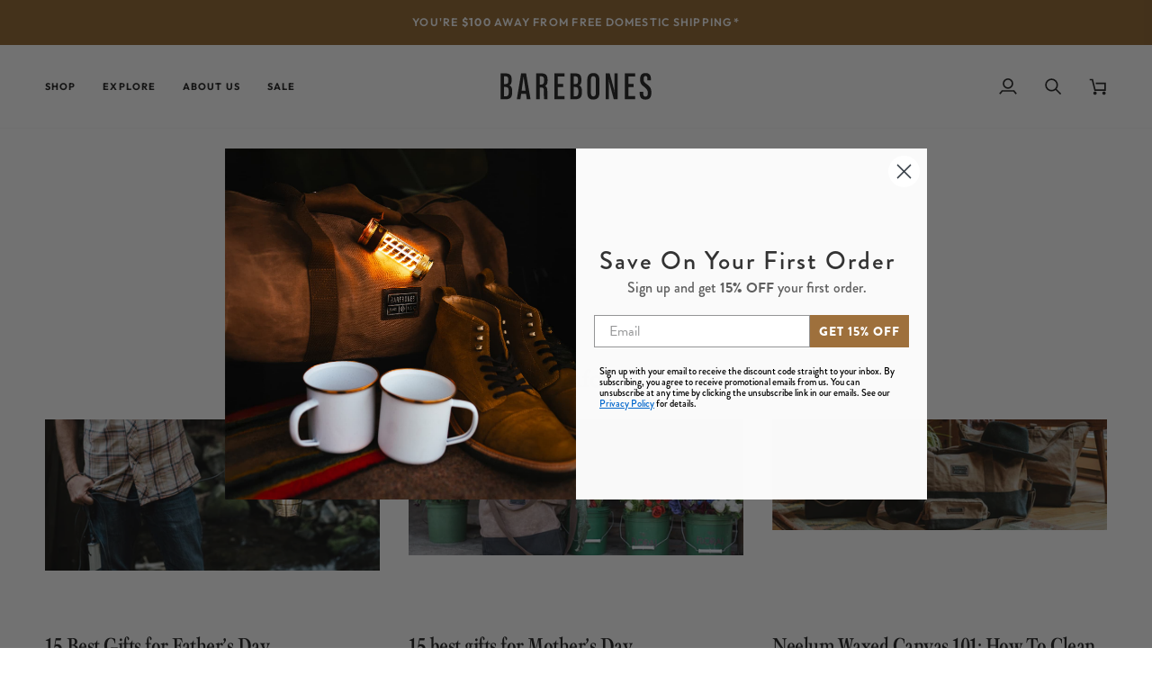

--- FILE ---
content_type: text/css
request_url: https://barebonesliving.com/cdn/shop/t/751/assets/font-settings.css?v=123560302840309353671767900405
body_size: -27
content:
@font-face{font-family:Crimson Pro;font-weight:400;font-style:normal;font-display:swap;src:url(//barebonesliving.com/cdn/fonts/crimson_pro/crimsonpro_n4.af7e5f35fb5e103ddb0d48d62eeb24849e95bc7d.woff2) format("woff2"),url(//barebonesliving.com/cdn/fonts/crimson_pro/crimsonpro_n4.3fe4f48589996a4db104f3df11cb1025be6f4749.woff) format("woff")}@font-face{font-family:Muli;font-weight:300;font-style:normal;font-display:swap;src:url(//barebonesliving.com/cdn/fonts/muli/muli_n3.eb26389ceb64d8e291e0e54b7062f20e7b222f9d.woff2) format("woff2"),url(//barebonesliving.com/cdn/fonts/muli/muli_n3.6d84e73a633f80b55aef7c219f353299136e4671.woff) format("woff")}@font-face{font-family:Outfit;font-weight:600;font-style:normal;font-display:swap;src:url(//barebonesliving.com/cdn/fonts/outfit/outfit_n6.dfcbaa80187851df2e8384061616a8eaa1702fdc.woff2) format("woff2"),url(//barebonesliving.com/cdn/fonts/outfit/outfit_n6.88384e9fc3e36038624caccb938f24ea8008a91d.woff) format("woff")}@font-face{font-family:Crimson Pro;font-weight:500;font-style:normal;font-display:swap;src:url(//barebonesliving.com/cdn/fonts/crimson_pro/crimsonpro_n5.da9adfdc096b060b0b7a607cad33d945dee21656.woff2) format("woff2"),url(//barebonesliving.com/cdn/fonts/crimson_pro/crimsonpro_n5.2458fe196a5bffabc797d872adef111bbe64264c.woff) format("woff")}@font-face{font-family:Outfit;font-weight:700;font-style:normal;font-display:swap;src:url(//barebonesliving.com/cdn/fonts/outfit/outfit_n7.bfc2ca767cd7c6962e82c320123933a7812146d6.woff2) format("woff2"),url(//barebonesliving.com/cdn/fonts/outfit/outfit_n7.f0b22ea9a32b6f1f6f493dd3a7113aae3464d8b2.woff) format("woff")}@font-face{font-family:Muli;font-weight:400;font-style:normal;font-display:swap;src:url(//barebonesliving.com/cdn/fonts/muli/muli_n4.e949947cfff05efcc994b2e2db40359a04fa9a92.woff2) format("woff2"),url(//barebonesliving.com/cdn/fonts/muli/muli_n4.35355e4a0c27c9bc94d9af3f9bcb586d8229277a.woff) format("woff")}@font-face{font-family:Muli;font-weight:300;font-style:italic;font-display:swap;src:url(//barebonesliving.com/cdn/fonts/muli/muli_i3.aadc4fcabd129e8b392abc50e94e055c0e2e9395.woff2) format("woff2"),url(//barebonesliving.com/cdn/fonts/muli/muli_i3.aab169de584c3dbe09af35d489f61eaf5bd2c52a.woff) format("woff")}@font-face{font-family:Muli;font-weight:400;font-style:italic;font-display:swap;src:url(//barebonesliving.com/cdn/fonts/muli/muli_i4.c0a1ea800bab5884ab82e4eb25a6bd25121bd08c.woff2) format("woff2"),url(//barebonesliving.com/cdn/fonts/muli/muli_i4.a6c39b1b31d876de7f99b3646461aa87120de6ed.woff) format("woff")}
/*# sourceMappingURL=/cdn/shop/t/751/assets/font-settings.css.map?v=123560302840309353671767900405 */


--- FILE ---
content_type: text/css;charset=utf-8
request_url: https://use.typekit.net/tio8uyb.css
body_size: 804
content:
/*
 * The Typekit service used to deliver this font or fonts for use on websites
 * is provided by Adobe and is subject to these Terms of Use
 * http://www.adobe.com/products/eulas/tou_typekit. For font license
 * information, see the list below.
 *
 * acme-gothic:
 *   - http://typekit.com/eulas/00000000000000007735b9c9
 *   - http://typekit.com/eulas/00000000000000007735b9d4
 * acme-gothic-compressed:
 *   - http://typekit.com/eulas/00000000000000007735b9db
 *   - http://typekit.com/eulas/00000000000000007735b9e4
 * acme-gothic-condensed:
 *   - http://typekit.com/eulas/00000000000000007735b9d2
 *   - http://typekit.com/eulas/00000000000000007735b9d6
 * acme-gothic-extrawide:
 *   - http://typekit.com/eulas/00000000000000007735b9ca
 *   - http://typekit.com/eulas/00000000000000007735b9e5
 * acme-gothic-wide:
 *   - http://typekit.com/eulas/00000000000000007735b9cd
 *   - http://typekit.com/eulas/00000000000000007735b9ec
 *
 * © 2009-2026 Adobe Systems Incorporated. All Rights Reserved.
 */
/*{"last_published":"2024-11-22 16:11:40 UTC"}*/

@import url("https://p.typekit.net/p.css?s=1&k=tio8uyb&ht=tk&f=40118.40120.40125.40127.40129.40130.40133.40137.40138.40140&a=182788758&app=typekit&e=css");

@font-face {
font-family:"acme-gothic";
src:url("https://use.typekit.net/af/89c882/00000000000000007735b9c9/30/l?primer=7cdcb44be4a7db8877ffa5c0007b8dd865b3bbc383831fe2ea177f62257a9191&fvd=n7&v=3") format("woff2"),url("https://use.typekit.net/af/89c882/00000000000000007735b9c9/30/d?primer=7cdcb44be4a7db8877ffa5c0007b8dd865b3bbc383831fe2ea177f62257a9191&fvd=n7&v=3") format("woff"),url("https://use.typekit.net/af/89c882/00000000000000007735b9c9/30/a?primer=7cdcb44be4a7db8877ffa5c0007b8dd865b3bbc383831fe2ea177f62257a9191&fvd=n7&v=3") format("opentype");
font-display:auto;font-style:normal;font-weight:700;font-stretch:normal;
}

@font-face {
font-family:"acme-gothic";
src:url("https://use.typekit.net/af/15bb93/00000000000000007735b9d4/30/l?primer=7cdcb44be4a7db8877ffa5c0007b8dd865b3bbc383831fe2ea177f62257a9191&fvd=n4&v=3") format("woff2"),url("https://use.typekit.net/af/15bb93/00000000000000007735b9d4/30/d?primer=7cdcb44be4a7db8877ffa5c0007b8dd865b3bbc383831fe2ea177f62257a9191&fvd=n4&v=3") format("woff"),url("https://use.typekit.net/af/15bb93/00000000000000007735b9d4/30/a?primer=7cdcb44be4a7db8877ffa5c0007b8dd865b3bbc383831fe2ea177f62257a9191&fvd=n4&v=3") format("opentype");
font-display:auto;font-style:normal;font-weight:400;font-stretch:normal;
}

@font-face {
font-family:"acme-gothic-compressed";
src:url("https://use.typekit.net/af/cf0453/00000000000000007735b9db/30/l?primer=7cdcb44be4a7db8877ffa5c0007b8dd865b3bbc383831fe2ea177f62257a9191&fvd=n4&v=3") format("woff2"),url("https://use.typekit.net/af/cf0453/00000000000000007735b9db/30/d?primer=7cdcb44be4a7db8877ffa5c0007b8dd865b3bbc383831fe2ea177f62257a9191&fvd=n4&v=3") format("woff"),url("https://use.typekit.net/af/cf0453/00000000000000007735b9db/30/a?primer=7cdcb44be4a7db8877ffa5c0007b8dd865b3bbc383831fe2ea177f62257a9191&fvd=n4&v=3") format("opentype");
font-display:auto;font-style:normal;font-weight:400;font-stretch:normal;
}

@font-face {
font-family:"acme-gothic-compressed";
src:url("https://use.typekit.net/af/404f40/00000000000000007735b9e4/30/l?primer=7cdcb44be4a7db8877ffa5c0007b8dd865b3bbc383831fe2ea177f62257a9191&fvd=n7&v=3") format("woff2"),url("https://use.typekit.net/af/404f40/00000000000000007735b9e4/30/d?primer=7cdcb44be4a7db8877ffa5c0007b8dd865b3bbc383831fe2ea177f62257a9191&fvd=n7&v=3") format("woff"),url("https://use.typekit.net/af/404f40/00000000000000007735b9e4/30/a?primer=7cdcb44be4a7db8877ffa5c0007b8dd865b3bbc383831fe2ea177f62257a9191&fvd=n7&v=3") format("opentype");
font-display:auto;font-style:normal;font-weight:700;font-stretch:normal;
}

@font-face {
font-family:"acme-gothic-condensed";
src:url("https://use.typekit.net/af/62e815/00000000000000007735b9d2/30/l?primer=7cdcb44be4a7db8877ffa5c0007b8dd865b3bbc383831fe2ea177f62257a9191&fvd=n4&v=3") format("woff2"),url("https://use.typekit.net/af/62e815/00000000000000007735b9d2/30/d?primer=7cdcb44be4a7db8877ffa5c0007b8dd865b3bbc383831fe2ea177f62257a9191&fvd=n4&v=3") format("woff"),url("https://use.typekit.net/af/62e815/00000000000000007735b9d2/30/a?primer=7cdcb44be4a7db8877ffa5c0007b8dd865b3bbc383831fe2ea177f62257a9191&fvd=n4&v=3") format("opentype");
font-display:auto;font-style:normal;font-weight:400;font-stretch:normal;
}

@font-face {
font-family:"acme-gothic-condensed";
src:url("https://use.typekit.net/af/2df669/00000000000000007735b9d6/30/l?primer=7cdcb44be4a7db8877ffa5c0007b8dd865b3bbc383831fe2ea177f62257a9191&fvd=n7&v=3") format("woff2"),url("https://use.typekit.net/af/2df669/00000000000000007735b9d6/30/d?primer=7cdcb44be4a7db8877ffa5c0007b8dd865b3bbc383831fe2ea177f62257a9191&fvd=n7&v=3") format("woff"),url("https://use.typekit.net/af/2df669/00000000000000007735b9d6/30/a?primer=7cdcb44be4a7db8877ffa5c0007b8dd865b3bbc383831fe2ea177f62257a9191&fvd=n7&v=3") format("opentype");
font-display:auto;font-style:normal;font-weight:700;font-stretch:normal;
}

@font-face {
font-family:"acme-gothic-extrawide";
src:url("https://use.typekit.net/af/30ddaf/00000000000000007735b9ca/30/l?primer=7cdcb44be4a7db8877ffa5c0007b8dd865b3bbc383831fe2ea177f62257a9191&fvd=n4&v=3") format("woff2"),url("https://use.typekit.net/af/30ddaf/00000000000000007735b9ca/30/d?primer=7cdcb44be4a7db8877ffa5c0007b8dd865b3bbc383831fe2ea177f62257a9191&fvd=n4&v=3") format("woff"),url("https://use.typekit.net/af/30ddaf/00000000000000007735b9ca/30/a?primer=7cdcb44be4a7db8877ffa5c0007b8dd865b3bbc383831fe2ea177f62257a9191&fvd=n4&v=3") format("opentype");
font-display:auto;font-style:normal;font-weight:400;font-stretch:normal;
}

@font-face {
font-family:"acme-gothic-extrawide";
src:url("https://use.typekit.net/af/c5a440/00000000000000007735b9e5/30/l?primer=7cdcb44be4a7db8877ffa5c0007b8dd865b3bbc383831fe2ea177f62257a9191&fvd=n7&v=3") format("woff2"),url("https://use.typekit.net/af/c5a440/00000000000000007735b9e5/30/d?primer=7cdcb44be4a7db8877ffa5c0007b8dd865b3bbc383831fe2ea177f62257a9191&fvd=n7&v=3") format("woff"),url("https://use.typekit.net/af/c5a440/00000000000000007735b9e5/30/a?primer=7cdcb44be4a7db8877ffa5c0007b8dd865b3bbc383831fe2ea177f62257a9191&fvd=n7&v=3") format("opentype");
font-display:auto;font-style:normal;font-weight:700;font-stretch:normal;
}

@font-face {
font-family:"acme-gothic-wide";
src:url("https://use.typekit.net/af/d07176/00000000000000007735b9cd/30/l?primer=7cdcb44be4a7db8877ffa5c0007b8dd865b3bbc383831fe2ea177f62257a9191&fvd=n4&v=3") format("woff2"),url("https://use.typekit.net/af/d07176/00000000000000007735b9cd/30/d?primer=7cdcb44be4a7db8877ffa5c0007b8dd865b3bbc383831fe2ea177f62257a9191&fvd=n4&v=3") format("woff"),url("https://use.typekit.net/af/d07176/00000000000000007735b9cd/30/a?primer=7cdcb44be4a7db8877ffa5c0007b8dd865b3bbc383831fe2ea177f62257a9191&fvd=n4&v=3") format("opentype");
font-display:auto;font-style:normal;font-weight:400;font-stretch:normal;
}

@font-face {
font-family:"acme-gothic-wide";
src:url("https://use.typekit.net/af/59d616/00000000000000007735b9ec/30/l?primer=7cdcb44be4a7db8877ffa5c0007b8dd865b3bbc383831fe2ea177f62257a9191&fvd=n7&v=3") format("woff2"),url("https://use.typekit.net/af/59d616/00000000000000007735b9ec/30/d?primer=7cdcb44be4a7db8877ffa5c0007b8dd865b3bbc383831fe2ea177f62257a9191&fvd=n7&v=3") format("woff"),url("https://use.typekit.net/af/59d616/00000000000000007735b9ec/30/a?primer=7cdcb44be4a7db8877ffa5c0007b8dd865b3bbc383831fe2ea177f62257a9191&fvd=n7&v=3") format("opentype");
font-display:auto;font-style:normal;font-weight:700;font-stretch:normal;
}

.tk-acme-gothic { font-family: "acme-gothic",sans-serif; }
.tk-acme-gothic-compressed { font-family: "acme-gothic-compressed",sans-serif; }
.tk-acme-gothic-condensed { font-family: "acme-gothic-condensed",sans-serif; }
.tk-acme-gothic-extrawide { font-family: "acme-gothic-extrawide",sans-serif; }
.tk-acme-gothic-wide { font-family: "acme-gothic-wide",sans-serif; }


--- FILE ---
content_type: text/css;charset=utf-8
request_url: https://use.typekit.net/mot8ulz.css
body_size: 382
content:
/*
 * The Typekit service used to deliver this font or fonts for use on websites
 * is provided by Adobe and is subject to these Terms of Use
 * http://www.adobe.com/products/eulas/tou_typekit. For font license
 * information, see the list below.
 *
 * felt-tip-senior:
 *   - http://typekit.com/eulas/00000000000000000000ff94
 *
 * © 2009-2026 Adobe Systems Incorporated. All Rights Reserved.
 */
/*{"last_published":"2024-03-05 21:41:24 UTC"}*/

@import url("https://p.typekit.net/p.css?s=1&k=mot8ulz&ht=tk&f=600&a=182788758&app=typekit&e=css");

@font-face {
font-family:"felt-tip-senior";
src:url("https://use.typekit.net/af/68a001/00000000000000000000ff94/27/l?primer=7cdcb44be4a7db8877ffa5c0007b8dd865b3bbc383831fe2ea177f62257a9191&fvd=n4&v=3") format("woff2"),url("https://use.typekit.net/af/68a001/00000000000000000000ff94/27/d?primer=7cdcb44be4a7db8877ffa5c0007b8dd865b3bbc383831fe2ea177f62257a9191&fvd=n4&v=3") format("woff"),url("https://use.typekit.net/af/68a001/00000000000000000000ff94/27/a?primer=7cdcb44be4a7db8877ffa5c0007b8dd865b3bbc383831fe2ea177f62257a9191&fvd=n4&v=3") format("opentype");
font-display:auto;font-style:normal;font-weight:400;font-stretch:normal;
}

.tk-felt-tip-senior { font-family: "felt-tip-senior",sans-serif; }


--- FILE ---
content_type: text/css;charset=utf-8
request_url: https://use.typekit.net/kxq1suy.css
body_size: 393
content:
/*
 * The Typekit service used to deliver this font or fonts for use on websites
 * is provided by Adobe and is subject to these Terms of Use
 * http://www.adobe.com/products/eulas/tou_typekit. For font license
 * information, see the list below.
 *
 * headline-gothic-atf-round:
 *   - http://typekit.com/eulas/00000000000000007735c6f8
 *
 * © 2009-2026 Adobe Systems Incorporated. All Rights Reserved.
 */
/*{"last_published":"2024-05-28 20:14:54 UTC"}*/

@import url("https://p.typekit.net/p.css?s=1&k=kxq1suy&ht=tk&f=45139&a=182788758&app=typekit&e=css");

@font-face {
font-family:"headline-gothic-atf-round";
src:url("https://use.typekit.net/af/5d15aa/00000000000000007735c6f8/30/l?primer=7cdcb44be4a7db8877ffa5c0007b8dd865b3bbc383831fe2ea177f62257a9191&fvd=n4&v=3") format("woff2"),url("https://use.typekit.net/af/5d15aa/00000000000000007735c6f8/30/d?primer=7cdcb44be4a7db8877ffa5c0007b8dd865b3bbc383831fe2ea177f62257a9191&fvd=n4&v=3") format("woff"),url("https://use.typekit.net/af/5d15aa/00000000000000007735c6f8/30/a?primer=7cdcb44be4a7db8877ffa5c0007b8dd865b3bbc383831fe2ea177f62257a9191&fvd=n4&v=3") format("opentype");
font-display:auto;font-style:normal;font-weight:400;font-stretch:normal;
}

.tk-headline-gothic-atf-round { font-family: "headline-gothic-atf-round",sans-serif; }


--- FILE ---
content_type: text/css;charset=utf-8
request_url: https://use.typekit.net/lid7cte.css
body_size: 426
content:
/*
 * The Typekit service used to deliver this font or fonts for use on websites
 * is provided by Adobe and is subject to these Terms of Use
 * http://www.adobe.com/products/eulas/tou_typekit. For font license
 * information, see the list below.
 *
 * house-of-cards:
 *   - http://typekit.com/eulas/00000000000000007735c3d2
 *   - http://typekit.com/eulas/00000000000000007735c3db
 *
 * © 2009-2026 Adobe Systems Incorporated. All Rights Reserved.
 */
/*{"last_published":"2024-09-30 18:28:46 UTC"}*/

@import url("https://p.typekit.net/p.css?s=1&k=lid7cte&ht=tk&f=37378.37381&a=182788758&app=typekit&e=css");

@font-face {
font-family:"house-of-cards";
src:url("https://use.typekit.net/af/b1254b/00000000000000007735c3d2/30/l?primer=7cdcb44be4a7db8877ffa5c0007b8dd865b3bbc383831fe2ea177f62257a9191&fvd=n4&v=3") format("woff2"),url("https://use.typekit.net/af/b1254b/00000000000000007735c3d2/30/d?primer=7cdcb44be4a7db8877ffa5c0007b8dd865b3bbc383831fe2ea177f62257a9191&fvd=n4&v=3") format("woff"),url("https://use.typekit.net/af/b1254b/00000000000000007735c3d2/30/a?primer=7cdcb44be4a7db8877ffa5c0007b8dd865b3bbc383831fe2ea177f62257a9191&fvd=n4&v=3") format("opentype");
font-display:auto;font-style:normal;font-weight:400;font-stretch:normal;
}

@font-face {
font-family:"house-of-cards";
src:url("https://use.typekit.net/af/0bc835/00000000000000007735c3db/30/l?primer=7cdcb44be4a7db8877ffa5c0007b8dd865b3bbc383831fe2ea177f62257a9191&fvd=n7&v=3") format("woff2"),url("https://use.typekit.net/af/0bc835/00000000000000007735c3db/30/d?primer=7cdcb44be4a7db8877ffa5c0007b8dd865b3bbc383831fe2ea177f62257a9191&fvd=n7&v=3") format("woff"),url("https://use.typekit.net/af/0bc835/00000000000000007735c3db/30/a?primer=7cdcb44be4a7db8877ffa5c0007b8dd865b3bbc383831fe2ea177f62257a9191&fvd=n7&v=3") format("opentype");
font-display:auto;font-style:normal;font-weight:700;font-stretch:normal;
}

.tk-house-of-cards { font-family: "house-of-cards",serif; }
